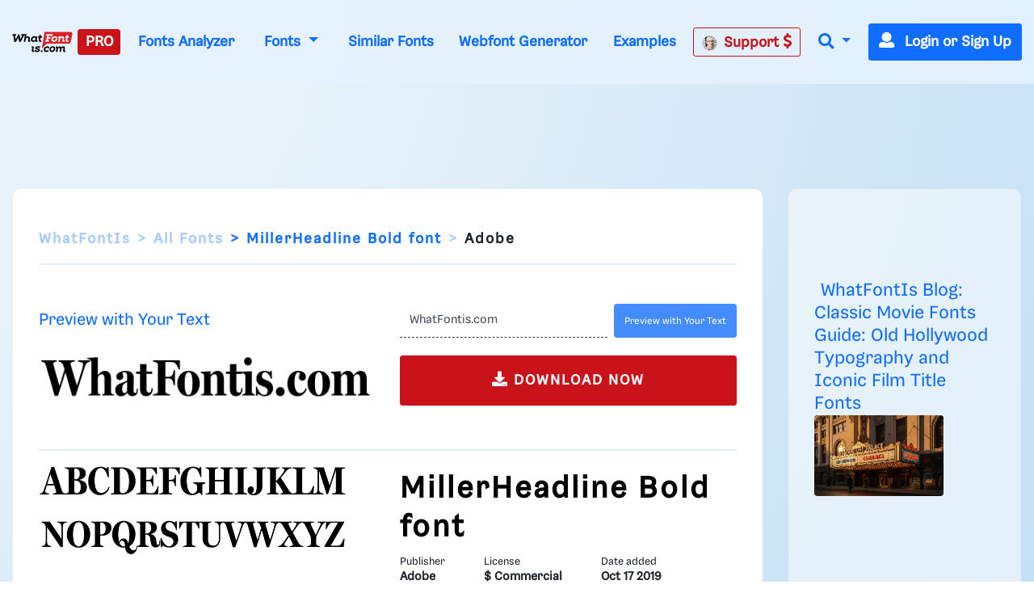

--- FILE ---
content_type: text/plain;charset=UTF-8
request_url: https://c.pub.network/v2/c
body_size: -264
content:
6bc67440-5cf2-4552-b2e1-15af432058f8

--- FILE ---
content_type: text/plain;charset=UTF-8
request_url: https://c.pub.network/v2/c
body_size: -113
content:
ce31e837-4295-40a7-ac86-4293993a0c4c

--- FILE ---
content_type: application/javascript; charset=utf-8
request_url: https://fundingchoicesmessages.google.com/f/AGSKWxU4Ziybq4e7V7yB5T0-V07wtWHTbZDUBNuqkK9JD-AgTUq0ZjuEmO_Cr7wbMk0q0XVjzhNHhsSX_JyGspdvuJ5Vech-OGjM5R_s2bKogyKIPwidVTawrHhRmTWKcW8WJjtLNUOxy-P9XlODhFGi5C8cIWZc0GSY8VrppLBa0MP2VWI_VNBu33awitc=/_/clickboothad./adfrm./partnerads_.net/adv/_Banner_Ads_
body_size: -1290
content:
window['ed24ba65-7e6c-427f-a035-266a7158f940'] = true;